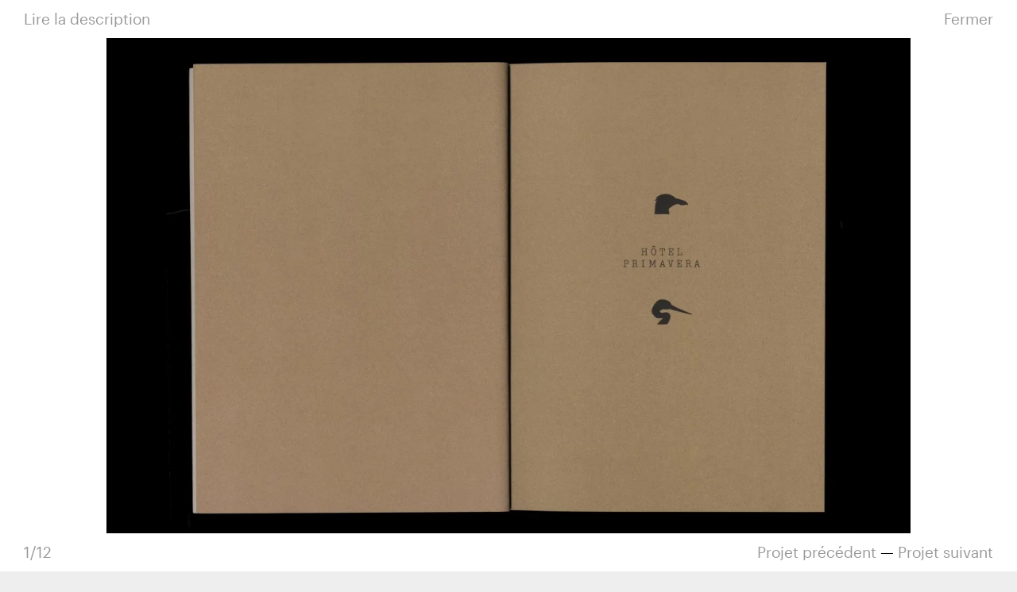

--- FILE ---
content_type: text/html; charset=UTF-8
request_url: https://www.clemencemichon.com/images/jochen-gerner
body_size: 2796
content:

<!doctype html>
<html lang="fr">
<head>

  <meta charset="utf-8">
  <meta name="viewport" content="width=device-width,initial-scale=1.0">
  <title>Cl&eacute;mence Michon | Jochen Gerner</title>
    <meta name="description" content="Site de Cl&eacute;mence Michon, graphiste.">
    <meta property="og:title" content="Jochen Gerner">
    <meta property="og:type" content="website">
    <meta property="og:site_name" content="Cl&eacute;mence Michon">
    <meta property="og:url" content="https://www.clemencemichon.com/images/jochen-gerner">
    <link rel="canonical" href="https://www.clemencemichon.com/images/jochen-gerner">
  <link href="https://www.clemencemichon.com/assets/css/index.css" rel="stylesheet">

</head>

<body class="jochen-gerner">
  <div class="page">


<div class="projet">
  <div class="projet-grid">
    <div class="top">
      <a href="#description">Lire la description</a>

      <a href="https://www.clemencemichon.com/images">Fermer</a>
    </div>
    <div class="slides">


      <div class="glide">
          <div class="glide__track" data-glide-el="track">
            <ul class="glide__slides">
                                          <li class="glide__slide"><img alt="Jochen Gerner" src="https://www.clemencemichon.com/media/pages/images/jochen-gerner/-82218378-1693319478/58-gerner-primavera-0-bd-960x960.jpg" srcset="https://res.cloudinary.com/deiutnjq4/image/fetch/f_auto,q_auto:best/https://www.clemencemichon.com/media/pages/images/jochen-gerner/-82218378-1693319478/58-gerner-primavera-0-bd-320x.jpg 320w, https://res.cloudinary.com/deiutnjq4/image/fetch/f_auto,q_auto:best/https://www.clemencemichon.com/media/pages/images/jochen-gerner/-82218378-1693319478/58-gerner-primavera-0-bd-460x.jpg 460w, https://res.cloudinary.com/deiutnjq4/image/fetch/f_auto,q_auto:best/https://www.clemencemichon.com/media/pages/images/jochen-gerner/-82218378-1693319478/58-gerner-primavera-0-bd-482x.jpg 482w, https://res.cloudinary.com/deiutnjq4/image/fetch/f_auto,q_auto:best/https://www.clemencemichon.com/media/pages/images/jochen-gerner/-82218378-1693319478/58-gerner-primavera-0-bd-600x.jpg 600w, https://res.cloudinary.com/deiutnjq4/image/fetch/f_auto,q_auto:best/https://www.clemencemichon.com/media/pages/images/jochen-gerner/-82218378-1693319478/58-gerner-primavera-0-bd-640x.jpg 640w, https://res.cloudinary.com/deiutnjq4/image/fetch/f_auto,q_auto:best/https://www.clemencemichon.com/media/pages/images/jochen-gerner/-82218378-1693319478/58-gerner-primavera-0-bd-720x.jpg 720w, https://res.cloudinary.com/deiutnjq4/image/fetch/f_auto,q_auto:best/https://www.clemencemichon.com/media/pages/images/jochen-gerner/-82218378-1693319478/58-gerner-primavera-0-bd-860x.jpg 860w, https://res.cloudinary.com/deiutnjq4/image/fetch/f_auto,q_auto:best/https://www.clemencemichon.com/media/pages/images/jochen-gerner/-82218378-1693319478/58-gerner-primavera-0-bd-960x.jpg 960w, https://res.cloudinary.com/deiutnjq4/image/fetch/f_auto,q_auto:best/https://www.clemencemichon.com/media/pages/images/jochen-gerner/-82218378-1693319478/58-gerner-primavera-0-bd-1024x.jpg 1024w, https://res.cloudinary.com/deiutnjq4/image/fetch/f_auto,q_auto:best/https://www.clemencemichon.com/media/pages/images/jochen-gerner/-82218378-1693319478/58-gerner-primavera-0-bd-1200x.jpg 1200w, https://res.cloudinary.com/deiutnjq4/image/fetch/f_auto,q_auto:best/https://www.clemencemichon.com/media/pages/images/jochen-gerner/-82218378-1693319478/58-gerner-primavera-0-bd-1280x.jpg 1280w, https://res.cloudinary.com/deiutnjq4/image/fetch/f_auto,q_auto:best/https://www.clemencemichon.com/media/pages/images/jochen-gerner/-82218378-1693319478/58-gerner-primavera-0-bd-1440x.jpg 1440w, https://res.cloudinary.com/deiutnjq4/image/fetch/f_auto,q_auto:best/https://www.clemencemichon.com/media/pages/images/jochen-gerner/-82218378-1693319478/58-gerner-primavera-0-bd-2880x.jpg 2880w"
                    sizes="(max-width: 1399px) 100vw, 
                    1440px" width="2800"></li>
                            <li class="glide__slide"><img alt="Jochen Gerner" src="https://www.clemencemichon.com/media/pages/images/jochen-gerner/-1660641076-1693319478/58-gerner-primavera-1-bd-960x960.jpg" srcset="https://res.cloudinary.com/deiutnjq4/image/fetch/f_auto,q_auto:best/https://www.clemencemichon.com/media/pages/images/jochen-gerner/-1660641076-1693319478/58-gerner-primavera-1-bd-320x.jpg 320w, https://res.cloudinary.com/deiutnjq4/image/fetch/f_auto,q_auto:best/https://www.clemencemichon.com/media/pages/images/jochen-gerner/-1660641076-1693319478/58-gerner-primavera-1-bd-460x.jpg 460w, https://res.cloudinary.com/deiutnjq4/image/fetch/f_auto,q_auto:best/https://www.clemencemichon.com/media/pages/images/jochen-gerner/-1660641076-1693319478/58-gerner-primavera-1-bd-482x.jpg 482w, https://res.cloudinary.com/deiutnjq4/image/fetch/f_auto,q_auto:best/https://www.clemencemichon.com/media/pages/images/jochen-gerner/-1660641076-1693319478/58-gerner-primavera-1-bd-600x.jpg 600w, https://res.cloudinary.com/deiutnjq4/image/fetch/f_auto,q_auto:best/https://www.clemencemichon.com/media/pages/images/jochen-gerner/-1660641076-1693319478/58-gerner-primavera-1-bd-640x.jpg 640w, https://res.cloudinary.com/deiutnjq4/image/fetch/f_auto,q_auto:best/https://www.clemencemichon.com/media/pages/images/jochen-gerner/-1660641076-1693319478/58-gerner-primavera-1-bd-720x.jpg 720w, https://res.cloudinary.com/deiutnjq4/image/fetch/f_auto,q_auto:best/https://www.clemencemichon.com/media/pages/images/jochen-gerner/-1660641076-1693319478/58-gerner-primavera-1-bd-860x.jpg 860w, https://res.cloudinary.com/deiutnjq4/image/fetch/f_auto,q_auto:best/https://www.clemencemichon.com/media/pages/images/jochen-gerner/-1660641076-1693319478/58-gerner-primavera-1-bd-960x.jpg 960w, https://res.cloudinary.com/deiutnjq4/image/fetch/f_auto,q_auto:best/https://www.clemencemichon.com/media/pages/images/jochen-gerner/-1660641076-1693319478/58-gerner-primavera-1-bd-1024x.jpg 1024w, https://res.cloudinary.com/deiutnjq4/image/fetch/f_auto,q_auto:best/https://www.clemencemichon.com/media/pages/images/jochen-gerner/-1660641076-1693319478/58-gerner-primavera-1-bd-1200x.jpg 1200w, https://res.cloudinary.com/deiutnjq4/image/fetch/f_auto,q_auto:best/https://www.clemencemichon.com/media/pages/images/jochen-gerner/-1660641076-1693319478/58-gerner-primavera-1-bd-1280x.jpg 1280w, https://res.cloudinary.com/deiutnjq4/image/fetch/f_auto,q_auto:best/https://www.clemencemichon.com/media/pages/images/jochen-gerner/-1660641076-1693319478/58-gerner-primavera-1-bd-1440x.jpg 1440w, https://res.cloudinary.com/deiutnjq4/image/fetch/f_auto,q_auto:best/https://www.clemencemichon.com/media/pages/images/jochen-gerner/-1660641076-1693319478/58-gerner-primavera-1-bd-2880x.jpg 2880w"
                    sizes="(max-width: 1399px) 100vw, 
                    1440px" width="2800"></li>
                            <li class="glide__slide"><img alt="Jochen Gerner" src="https://www.clemencemichon.com/media/pages/images/jochen-gerner/-1534485495-1693319478/58-gerner-primavera-2-bd-960x960.jpg" srcset="https://res.cloudinary.com/deiutnjq4/image/fetch/f_auto,q_auto:best/https://www.clemencemichon.com/media/pages/images/jochen-gerner/-1534485495-1693319478/58-gerner-primavera-2-bd-320x.jpg 320w, https://res.cloudinary.com/deiutnjq4/image/fetch/f_auto,q_auto:best/https://www.clemencemichon.com/media/pages/images/jochen-gerner/-1534485495-1693319478/58-gerner-primavera-2-bd-460x.jpg 460w, https://res.cloudinary.com/deiutnjq4/image/fetch/f_auto,q_auto:best/https://www.clemencemichon.com/media/pages/images/jochen-gerner/-1534485495-1693319478/58-gerner-primavera-2-bd-482x.jpg 482w, https://res.cloudinary.com/deiutnjq4/image/fetch/f_auto,q_auto:best/https://www.clemencemichon.com/media/pages/images/jochen-gerner/-1534485495-1693319478/58-gerner-primavera-2-bd-600x.jpg 600w, https://res.cloudinary.com/deiutnjq4/image/fetch/f_auto,q_auto:best/https://www.clemencemichon.com/media/pages/images/jochen-gerner/-1534485495-1693319478/58-gerner-primavera-2-bd-640x.jpg 640w, https://res.cloudinary.com/deiutnjq4/image/fetch/f_auto,q_auto:best/https://www.clemencemichon.com/media/pages/images/jochen-gerner/-1534485495-1693319478/58-gerner-primavera-2-bd-720x.jpg 720w, https://res.cloudinary.com/deiutnjq4/image/fetch/f_auto,q_auto:best/https://www.clemencemichon.com/media/pages/images/jochen-gerner/-1534485495-1693319478/58-gerner-primavera-2-bd-860x.jpg 860w, https://res.cloudinary.com/deiutnjq4/image/fetch/f_auto,q_auto:best/https://www.clemencemichon.com/media/pages/images/jochen-gerner/-1534485495-1693319478/58-gerner-primavera-2-bd-960x.jpg 960w, https://res.cloudinary.com/deiutnjq4/image/fetch/f_auto,q_auto:best/https://www.clemencemichon.com/media/pages/images/jochen-gerner/-1534485495-1693319478/58-gerner-primavera-2-bd-1024x.jpg 1024w, https://res.cloudinary.com/deiutnjq4/image/fetch/f_auto,q_auto:best/https://www.clemencemichon.com/media/pages/images/jochen-gerner/-1534485495-1693319478/58-gerner-primavera-2-bd-1200x.jpg 1200w, https://res.cloudinary.com/deiutnjq4/image/fetch/f_auto,q_auto:best/https://www.clemencemichon.com/media/pages/images/jochen-gerner/-1534485495-1693319478/58-gerner-primavera-2-bd-1280x.jpg 1280w, https://res.cloudinary.com/deiutnjq4/image/fetch/f_auto,q_auto:best/https://www.clemencemichon.com/media/pages/images/jochen-gerner/-1534485495-1693319478/58-gerner-primavera-2-bd-1440x.jpg 1440w, https://res.cloudinary.com/deiutnjq4/image/fetch/f_auto,q_auto:best/https://www.clemencemichon.com/media/pages/images/jochen-gerner/-1534485495-1693319478/58-gerner-primavera-2-bd-2880x.jpg 2880w"
                    sizes="(max-width: 1399px) 100vw, 
                    1440px" width="2800"></li>
                            <li class="glide__slide"><img alt="Jochen Gerner" src="https://www.clemencemichon.com/media/pages/images/jochen-gerner/1972794773-1693319478/58-gerner-primavera-3-bd-960x960.jpg" srcset="https://res.cloudinary.com/deiutnjq4/image/fetch/f_auto,q_auto:best/https://www.clemencemichon.com/media/pages/images/jochen-gerner/1972794773-1693319478/58-gerner-primavera-3-bd-320x.jpg 320w, https://res.cloudinary.com/deiutnjq4/image/fetch/f_auto,q_auto:best/https://www.clemencemichon.com/media/pages/images/jochen-gerner/1972794773-1693319478/58-gerner-primavera-3-bd-460x.jpg 460w, https://res.cloudinary.com/deiutnjq4/image/fetch/f_auto,q_auto:best/https://www.clemencemichon.com/media/pages/images/jochen-gerner/1972794773-1693319478/58-gerner-primavera-3-bd-482x.jpg 482w, https://res.cloudinary.com/deiutnjq4/image/fetch/f_auto,q_auto:best/https://www.clemencemichon.com/media/pages/images/jochen-gerner/1972794773-1693319478/58-gerner-primavera-3-bd-600x.jpg 600w, https://res.cloudinary.com/deiutnjq4/image/fetch/f_auto,q_auto:best/https://www.clemencemichon.com/media/pages/images/jochen-gerner/1972794773-1693319478/58-gerner-primavera-3-bd-640x.jpg 640w, https://res.cloudinary.com/deiutnjq4/image/fetch/f_auto,q_auto:best/https://www.clemencemichon.com/media/pages/images/jochen-gerner/1972794773-1693319478/58-gerner-primavera-3-bd-720x.jpg 720w, https://res.cloudinary.com/deiutnjq4/image/fetch/f_auto,q_auto:best/https://www.clemencemichon.com/media/pages/images/jochen-gerner/1972794773-1693319478/58-gerner-primavera-3-bd-860x.jpg 860w, https://res.cloudinary.com/deiutnjq4/image/fetch/f_auto,q_auto:best/https://www.clemencemichon.com/media/pages/images/jochen-gerner/1972794773-1693319478/58-gerner-primavera-3-bd-960x.jpg 960w, https://res.cloudinary.com/deiutnjq4/image/fetch/f_auto,q_auto:best/https://www.clemencemichon.com/media/pages/images/jochen-gerner/1972794773-1693319478/58-gerner-primavera-3-bd-1024x.jpg 1024w, https://res.cloudinary.com/deiutnjq4/image/fetch/f_auto,q_auto:best/https://www.clemencemichon.com/media/pages/images/jochen-gerner/1972794773-1693319478/58-gerner-primavera-3-bd-1200x.jpg 1200w, https://res.cloudinary.com/deiutnjq4/image/fetch/f_auto,q_auto:best/https://www.clemencemichon.com/media/pages/images/jochen-gerner/1972794773-1693319478/58-gerner-primavera-3-bd-1280x.jpg 1280w, https://res.cloudinary.com/deiutnjq4/image/fetch/f_auto,q_auto:best/https://www.clemencemichon.com/media/pages/images/jochen-gerner/1972794773-1693319478/58-gerner-primavera-3-bd-1440x.jpg 1440w, https://res.cloudinary.com/deiutnjq4/image/fetch/f_auto,q_auto:best/https://www.clemencemichon.com/media/pages/images/jochen-gerner/1972794773-1693319478/58-gerner-primavera-3-bd-2880x.jpg 2880w"
                    sizes="(max-width: 1399px) 100vw, 
                    1440px" width="2800"></li>
                            <li class="glide__slide"><img alt="Jochen Gerner" src="https://www.clemencemichon.com/media/pages/images/jochen-gerner/2136177804-1693319478/58-gerner-primavera-4-bd-960x960.jpg" srcset="https://res.cloudinary.com/deiutnjq4/image/fetch/f_auto,q_auto:best/https://www.clemencemichon.com/media/pages/images/jochen-gerner/2136177804-1693319478/58-gerner-primavera-4-bd-320x.jpg 320w, https://res.cloudinary.com/deiutnjq4/image/fetch/f_auto,q_auto:best/https://www.clemencemichon.com/media/pages/images/jochen-gerner/2136177804-1693319478/58-gerner-primavera-4-bd-460x.jpg 460w, https://res.cloudinary.com/deiutnjq4/image/fetch/f_auto,q_auto:best/https://www.clemencemichon.com/media/pages/images/jochen-gerner/2136177804-1693319478/58-gerner-primavera-4-bd-482x.jpg 482w, https://res.cloudinary.com/deiutnjq4/image/fetch/f_auto,q_auto:best/https://www.clemencemichon.com/media/pages/images/jochen-gerner/2136177804-1693319478/58-gerner-primavera-4-bd-600x.jpg 600w, https://res.cloudinary.com/deiutnjq4/image/fetch/f_auto,q_auto:best/https://www.clemencemichon.com/media/pages/images/jochen-gerner/2136177804-1693319478/58-gerner-primavera-4-bd-640x.jpg 640w, https://res.cloudinary.com/deiutnjq4/image/fetch/f_auto,q_auto:best/https://www.clemencemichon.com/media/pages/images/jochen-gerner/2136177804-1693319478/58-gerner-primavera-4-bd-720x.jpg 720w, https://res.cloudinary.com/deiutnjq4/image/fetch/f_auto,q_auto:best/https://www.clemencemichon.com/media/pages/images/jochen-gerner/2136177804-1693319478/58-gerner-primavera-4-bd-860x.jpg 860w, https://res.cloudinary.com/deiutnjq4/image/fetch/f_auto,q_auto:best/https://www.clemencemichon.com/media/pages/images/jochen-gerner/2136177804-1693319478/58-gerner-primavera-4-bd-960x.jpg 960w, https://res.cloudinary.com/deiutnjq4/image/fetch/f_auto,q_auto:best/https://www.clemencemichon.com/media/pages/images/jochen-gerner/2136177804-1693319478/58-gerner-primavera-4-bd-1024x.jpg 1024w, https://res.cloudinary.com/deiutnjq4/image/fetch/f_auto,q_auto:best/https://www.clemencemichon.com/media/pages/images/jochen-gerner/2136177804-1693319478/58-gerner-primavera-4-bd-1200x.jpg 1200w, https://res.cloudinary.com/deiutnjq4/image/fetch/f_auto,q_auto:best/https://www.clemencemichon.com/media/pages/images/jochen-gerner/2136177804-1693319478/58-gerner-primavera-4-bd-1280x.jpg 1280w, https://res.cloudinary.com/deiutnjq4/image/fetch/f_auto,q_auto:best/https://www.clemencemichon.com/media/pages/images/jochen-gerner/2136177804-1693319478/58-gerner-primavera-4-bd-1440x.jpg 1440w, https://res.cloudinary.com/deiutnjq4/image/fetch/f_auto,q_auto:best/https://www.clemencemichon.com/media/pages/images/jochen-gerner/2136177804-1693319478/58-gerner-primavera-4-bd-2880x.jpg 2880w"
                    sizes="(max-width: 1399px) 100vw, 
                    1440px" width="2800"></li>
                            <li class="glide__slide"><img alt="Jochen Gerner" src="https://www.clemencemichon.com/media/pages/images/jochen-gerner/-1275495406-1693319478/58-gerner-primavera-5-bd-960x960.jpg" srcset="https://res.cloudinary.com/deiutnjq4/image/fetch/f_auto,q_auto:best/https://www.clemencemichon.com/media/pages/images/jochen-gerner/-1275495406-1693319478/58-gerner-primavera-5-bd-320x.jpg 320w, https://res.cloudinary.com/deiutnjq4/image/fetch/f_auto,q_auto:best/https://www.clemencemichon.com/media/pages/images/jochen-gerner/-1275495406-1693319478/58-gerner-primavera-5-bd-460x.jpg 460w, https://res.cloudinary.com/deiutnjq4/image/fetch/f_auto,q_auto:best/https://www.clemencemichon.com/media/pages/images/jochen-gerner/-1275495406-1693319478/58-gerner-primavera-5-bd-482x.jpg 482w, https://res.cloudinary.com/deiutnjq4/image/fetch/f_auto,q_auto:best/https://www.clemencemichon.com/media/pages/images/jochen-gerner/-1275495406-1693319478/58-gerner-primavera-5-bd-600x.jpg 600w, https://res.cloudinary.com/deiutnjq4/image/fetch/f_auto,q_auto:best/https://www.clemencemichon.com/media/pages/images/jochen-gerner/-1275495406-1693319478/58-gerner-primavera-5-bd-640x.jpg 640w, https://res.cloudinary.com/deiutnjq4/image/fetch/f_auto,q_auto:best/https://www.clemencemichon.com/media/pages/images/jochen-gerner/-1275495406-1693319478/58-gerner-primavera-5-bd-720x.jpg 720w, https://res.cloudinary.com/deiutnjq4/image/fetch/f_auto,q_auto:best/https://www.clemencemichon.com/media/pages/images/jochen-gerner/-1275495406-1693319478/58-gerner-primavera-5-bd-860x.jpg 860w, https://res.cloudinary.com/deiutnjq4/image/fetch/f_auto,q_auto:best/https://www.clemencemichon.com/media/pages/images/jochen-gerner/-1275495406-1693319478/58-gerner-primavera-5-bd-960x.jpg 960w, https://res.cloudinary.com/deiutnjq4/image/fetch/f_auto,q_auto:best/https://www.clemencemichon.com/media/pages/images/jochen-gerner/-1275495406-1693319478/58-gerner-primavera-5-bd-1024x.jpg 1024w, https://res.cloudinary.com/deiutnjq4/image/fetch/f_auto,q_auto:best/https://www.clemencemichon.com/media/pages/images/jochen-gerner/-1275495406-1693319478/58-gerner-primavera-5-bd-1200x.jpg 1200w, https://res.cloudinary.com/deiutnjq4/image/fetch/f_auto,q_auto:best/https://www.clemencemichon.com/media/pages/images/jochen-gerner/-1275495406-1693319478/58-gerner-primavera-5-bd-1280x.jpg 1280w, https://res.cloudinary.com/deiutnjq4/image/fetch/f_auto,q_auto:best/https://www.clemencemichon.com/media/pages/images/jochen-gerner/-1275495406-1693319478/58-gerner-primavera-5-bd-1440x.jpg 1440w, https://res.cloudinary.com/deiutnjq4/image/fetch/f_auto,q_auto:best/https://www.clemencemichon.com/media/pages/images/jochen-gerner/-1275495406-1693319478/58-gerner-primavera-5-bd-2880x.jpg 2880w"
                    sizes="(max-width: 1399px) 100vw, 
                    1440px" width="2800"></li>
                            <li class="glide__slide"><img alt="Jochen Gerner" src="https://www.clemencemichon.com/media/pages/images/jochen-gerner/1031175153-1693319478/58-gerner-primavera-6-bd-960x960.jpg" srcset="https://res.cloudinary.com/deiutnjq4/image/fetch/f_auto,q_auto:best/https://www.clemencemichon.com/media/pages/images/jochen-gerner/1031175153-1693319478/58-gerner-primavera-6-bd-320x.jpg 320w, https://res.cloudinary.com/deiutnjq4/image/fetch/f_auto,q_auto:best/https://www.clemencemichon.com/media/pages/images/jochen-gerner/1031175153-1693319478/58-gerner-primavera-6-bd-460x.jpg 460w, https://res.cloudinary.com/deiutnjq4/image/fetch/f_auto,q_auto:best/https://www.clemencemichon.com/media/pages/images/jochen-gerner/1031175153-1693319478/58-gerner-primavera-6-bd-482x.jpg 482w, https://res.cloudinary.com/deiutnjq4/image/fetch/f_auto,q_auto:best/https://www.clemencemichon.com/media/pages/images/jochen-gerner/1031175153-1693319478/58-gerner-primavera-6-bd-600x.jpg 600w, https://res.cloudinary.com/deiutnjq4/image/fetch/f_auto,q_auto:best/https://www.clemencemichon.com/media/pages/images/jochen-gerner/1031175153-1693319478/58-gerner-primavera-6-bd-640x.jpg 640w, https://res.cloudinary.com/deiutnjq4/image/fetch/f_auto,q_auto:best/https://www.clemencemichon.com/media/pages/images/jochen-gerner/1031175153-1693319478/58-gerner-primavera-6-bd-720x.jpg 720w, https://res.cloudinary.com/deiutnjq4/image/fetch/f_auto,q_auto:best/https://www.clemencemichon.com/media/pages/images/jochen-gerner/1031175153-1693319478/58-gerner-primavera-6-bd-860x.jpg 860w, https://res.cloudinary.com/deiutnjq4/image/fetch/f_auto,q_auto:best/https://www.clemencemichon.com/media/pages/images/jochen-gerner/1031175153-1693319478/58-gerner-primavera-6-bd-960x.jpg 960w, https://res.cloudinary.com/deiutnjq4/image/fetch/f_auto,q_auto:best/https://www.clemencemichon.com/media/pages/images/jochen-gerner/1031175153-1693319478/58-gerner-primavera-6-bd-1024x.jpg 1024w, https://res.cloudinary.com/deiutnjq4/image/fetch/f_auto,q_auto:best/https://www.clemencemichon.com/media/pages/images/jochen-gerner/1031175153-1693319478/58-gerner-primavera-6-bd-1200x.jpg 1200w, https://res.cloudinary.com/deiutnjq4/image/fetch/f_auto,q_auto:best/https://www.clemencemichon.com/media/pages/images/jochen-gerner/1031175153-1693319478/58-gerner-primavera-6-bd-1280x.jpg 1280w, https://res.cloudinary.com/deiutnjq4/image/fetch/f_auto,q_auto:best/https://www.clemencemichon.com/media/pages/images/jochen-gerner/1031175153-1693319478/58-gerner-primavera-6-bd-1440x.jpg 1440w, https://res.cloudinary.com/deiutnjq4/image/fetch/f_auto,q_auto:best/https://www.clemencemichon.com/media/pages/images/jochen-gerner/1031175153-1693319478/58-gerner-primavera-6-bd-2880x.jpg 2880w"
                    sizes="(max-width: 1399px) 100vw, 
                    1440px" width="2800"></li>
                            <li class="glide__slide"><img alt="Jochen Gerner" src="https://www.clemencemichon.com/media/pages/images/jochen-gerner/-237208721-1693319479/58-gerner-primavera-7-bd-960x960.jpg" srcset="https://res.cloudinary.com/deiutnjq4/image/fetch/f_auto,q_auto:best/https://www.clemencemichon.com/media/pages/images/jochen-gerner/-237208721-1693319479/58-gerner-primavera-7-bd-320x.jpg 320w, https://res.cloudinary.com/deiutnjq4/image/fetch/f_auto,q_auto:best/https://www.clemencemichon.com/media/pages/images/jochen-gerner/-237208721-1693319479/58-gerner-primavera-7-bd-460x.jpg 460w, https://res.cloudinary.com/deiutnjq4/image/fetch/f_auto,q_auto:best/https://www.clemencemichon.com/media/pages/images/jochen-gerner/-237208721-1693319479/58-gerner-primavera-7-bd-482x.jpg 482w, https://res.cloudinary.com/deiutnjq4/image/fetch/f_auto,q_auto:best/https://www.clemencemichon.com/media/pages/images/jochen-gerner/-237208721-1693319479/58-gerner-primavera-7-bd-600x.jpg 600w, https://res.cloudinary.com/deiutnjq4/image/fetch/f_auto,q_auto:best/https://www.clemencemichon.com/media/pages/images/jochen-gerner/-237208721-1693319479/58-gerner-primavera-7-bd-640x.jpg 640w, https://res.cloudinary.com/deiutnjq4/image/fetch/f_auto,q_auto:best/https://www.clemencemichon.com/media/pages/images/jochen-gerner/-237208721-1693319479/58-gerner-primavera-7-bd-720x.jpg 720w, https://res.cloudinary.com/deiutnjq4/image/fetch/f_auto,q_auto:best/https://www.clemencemichon.com/media/pages/images/jochen-gerner/-237208721-1693319479/58-gerner-primavera-7-bd-860x.jpg 860w, https://res.cloudinary.com/deiutnjq4/image/fetch/f_auto,q_auto:best/https://www.clemencemichon.com/media/pages/images/jochen-gerner/-237208721-1693319479/58-gerner-primavera-7-bd-960x.jpg 960w, https://res.cloudinary.com/deiutnjq4/image/fetch/f_auto,q_auto:best/https://www.clemencemichon.com/media/pages/images/jochen-gerner/-237208721-1693319479/58-gerner-primavera-7-bd-1024x.jpg 1024w, https://res.cloudinary.com/deiutnjq4/image/fetch/f_auto,q_auto:best/https://www.clemencemichon.com/media/pages/images/jochen-gerner/-237208721-1693319479/58-gerner-primavera-7-bd-1200x.jpg 1200w, https://res.cloudinary.com/deiutnjq4/image/fetch/f_auto,q_auto:best/https://www.clemencemichon.com/media/pages/images/jochen-gerner/-237208721-1693319479/58-gerner-primavera-7-bd-1280x.jpg 1280w, https://res.cloudinary.com/deiutnjq4/image/fetch/f_auto,q_auto:best/https://www.clemencemichon.com/media/pages/images/jochen-gerner/-237208721-1693319479/58-gerner-primavera-7-bd-1440x.jpg 1440w, https://res.cloudinary.com/deiutnjq4/image/fetch/f_auto,q_auto:best/https://www.clemencemichon.com/media/pages/images/jochen-gerner/-237208721-1693319479/58-gerner-primavera-7-bd-2880x.jpg 2880w"
                    sizes="(max-width: 1399px) 100vw, 
                    1440px" width="2800"></li>
                            <li class="glide__slide"><img alt="Jochen Gerner" src="https://www.clemencemichon.com/media/pages/images/jochen-gerner/687630787-1693319478/58-gerner-primavera-8-bd-960x960.jpg" srcset="https://res.cloudinary.com/deiutnjq4/image/fetch/f_auto,q_auto:best/https://www.clemencemichon.com/media/pages/images/jochen-gerner/687630787-1693319478/58-gerner-primavera-8-bd-320x.jpg 320w, https://res.cloudinary.com/deiutnjq4/image/fetch/f_auto,q_auto:best/https://www.clemencemichon.com/media/pages/images/jochen-gerner/687630787-1693319478/58-gerner-primavera-8-bd-460x.jpg 460w, https://res.cloudinary.com/deiutnjq4/image/fetch/f_auto,q_auto:best/https://www.clemencemichon.com/media/pages/images/jochen-gerner/687630787-1693319478/58-gerner-primavera-8-bd-482x.jpg 482w, https://res.cloudinary.com/deiutnjq4/image/fetch/f_auto,q_auto:best/https://www.clemencemichon.com/media/pages/images/jochen-gerner/687630787-1693319478/58-gerner-primavera-8-bd-600x.jpg 600w, https://res.cloudinary.com/deiutnjq4/image/fetch/f_auto,q_auto:best/https://www.clemencemichon.com/media/pages/images/jochen-gerner/687630787-1693319478/58-gerner-primavera-8-bd-640x.jpg 640w, https://res.cloudinary.com/deiutnjq4/image/fetch/f_auto,q_auto:best/https://www.clemencemichon.com/media/pages/images/jochen-gerner/687630787-1693319478/58-gerner-primavera-8-bd-720x.jpg 720w, https://res.cloudinary.com/deiutnjq4/image/fetch/f_auto,q_auto:best/https://www.clemencemichon.com/media/pages/images/jochen-gerner/687630787-1693319478/58-gerner-primavera-8-bd-860x.jpg 860w, https://res.cloudinary.com/deiutnjq4/image/fetch/f_auto,q_auto:best/https://www.clemencemichon.com/media/pages/images/jochen-gerner/687630787-1693319478/58-gerner-primavera-8-bd-960x.jpg 960w, https://res.cloudinary.com/deiutnjq4/image/fetch/f_auto,q_auto:best/https://www.clemencemichon.com/media/pages/images/jochen-gerner/687630787-1693319478/58-gerner-primavera-8-bd-1024x.jpg 1024w, https://res.cloudinary.com/deiutnjq4/image/fetch/f_auto,q_auto:best/https://www.clemencemichon.com/media/pages/images/jochen-gerner/687630787-1693319478/58-gerner-primavera-8-bd-1200x.jpg 1200w, https://res.cloudinary.com/deiutnjq4/image/fetch/f_auto,q_auto:best/https://www.clemencemichon.com/media/pages/images/jochen-gerner/687630787-1693319478/58-gerner-primavera-8-bd-1280x.jpg 1280w, https://res.cloudinary.com/deiutnjq4/image/fetch/f_auto,q_auto:best/https://www.clemencemichon.com/media/pages/images/jochen-gerner/687630787-1693319478/58-gerner-primavera-8-bd-1440x.jpg 1440w, https://res.cloudinary.com/deiutnjq4/image/fetch/f_auto,q_auto:best/https://www.clemencemichon.com/media/pages/images/jochen-gerner/687630787-1693319478/58-gerner-primavera-8-bd-2880x.jpg 2880w"
                    sizes="(max-width: 1399px) 100vw, 
                    1440px" width="2800"></li>
                            <li class="glide__slide"><img alt="Jochen Gerner" src="https://www.clemencemichon.com/media/pages/images/jochen-gerner/-464098979-1693319478/58-gerner-primavera-9-bd-960x960.jpg" srcset="https://res.cloudinary.com/deiutnjq4/image/fetch/f_auto,q_auto:best/https://www.clemencemichon.com/media/pages/images/jochen-gerner/-464098979-1693319478/58-gerner-primavera-9-bd-320x.jpg 320w, https://res.cloudinary.com/deiutnjq4/image/fetch/f_auto,q_auto:best/https://www.clemencemichon.com/media/pages/images/jochen-gerner/-464098979-1693319478/58-gerner-primavera-9-bd-460x.jpg 460w, https://res.cloudinary.com/deiutnjq4/image/fetch/f_auto,q_auto:best/https://www.clemencemichon.com/media/pages/images/jochen-gerner/-464098979-1693319478/58-gerner-primavera-9-bd-482x.jpg 482w, https://res.cloudinary.com/deiutnjq4/image/fetch/f_auto,q_auto:best/https://www.clemencemichon.com/media/pages/images/jochen-gerner/-464098979-1693319478/58-gerner-primavera-9-bd-600x.jpg 600w, https://res.cloudinary.com/deiutnjq4/image/fetch/f_auto,q_auto:best/https://www.clemencemichon.com/media/pages/images/jochen-gerner/-464098979-1693319478/58-gerner-primavera-9-bd-640x.jpg 640w, https://res.cloudinary.com/deiutnjq4/image/fetch/f_auto,q_auto:best/https://www.clemencemichon.com/media/pages/images/jochen-gerner/-464098979-1693319478/58-gerner-primavera-9-bd-720x.jpg 720w, https://res.cloudinary.com/deiutnjq4/image/fetch/f_auto,q_auto:best/https://www.clemencemichon.com/media/pages/images/jochen-gerner/-464098979-1693319478/58-gerner-primavera-9-bd-860x.jpg 860w, https://res.cloudinary.com/deiutnjq4/image/fetch/f_auto,q_auto:best/https://www.clemencemichon.com/media/pages/images/jochen-gerner/-464098979-1693319478/58-gerner-primavera-9-bd-960x.jpg 960w, https://res.cloudinary.com/deiutnjq4/image/fetch/f_auto,q_auto:best/https://www.clemencemichon.com/media/pages/images/jochen-gerner/-464098979-1693319478/58-gerner-primavera-9-bd-1024x.jpg 1024w, https://res.cloudinary.com/deiutnjq4/image/fetch/f_auto,q_auto:best/https://www.clemencemichon.com/media/pages/images/jochen-gerner/-464098979-1693319478/58-gerner-primavera-9-bd-1200x.jpg 1200w, https://res.cloudinary.com/deiutnjq4/image/fetch/f_auto,q_auto:best/https://www.clemencemichon.com/media/pages/images/jochen-gerner/-464098979-1693319478/58-gerner-primavera-9-bd-1280x.jpg 1280w, https://res.cloudinary.com/deiutnjq4/image/fetch/f_auto,q_auto:best/https://www.clemencemichon.com/media/pages/images/jochen-gerner/-464098979-1693319478/58-gerner-primavera-9-bd-1440x.jpg 1440w, https://res.cloudinary.com/deiutnjq4/image/fetch/f_auto,q_auto:best/https://www.clemencemichon.com/media/pages/images/jochen-gerner/-464098979-1693319478/58-gerner-primavera-9-bd-2880x.jpg 2880w"
                    sizes="(max-width: 1399px) 100vw, 
                    1440px" width="2800"></li>
                            <li class="glide__slide"><img alt="Jochen Gerner" src="https://www.clemencemichon.com/media/pages/images/jochen-gerner/-1424786844-1693319478/58-gerner-primavera-10-bd-960x960.jpg" srcset="https://res.cloudinary.com/deiutnjq4/image/fetch/f_auto,q_auto:best/https://www.clemencemichon.com/media/pages/images/jochen-gerner/-1424786844-1693319478/58-gerner-primavera-10-bd-320x.jpg 320w, https://res.cloudinary.com/deiutnjq4/image/fetch/f_auto,q_auto:best/https://www.clemencemichon.com/media/pages/images/jochen-gerner/-1424786844-1693319478/58-gerner-primavera-10-bd-460x.jpg 460w, https://res.cloudinary.com/deiutnjq4/image/fetch/f_auto,q_auto:best/https://www.clemencemichon.com/media/pages/images/jochen-gerner/-1424786844-1693319478/58-gerner-primavera-10-bd-482x.jpg 482w, https://res.cloudinary.com/deiutnjq4/image/fetch/f_auto,q_auto:best/https://www.clemencemichon.com/media/pages/images/jochen-gerner/-1424786844-1693319478/58-gerner-primavera-10-bd-600x.jpg 600w, https://res.cloudinary.com/deiutnjq4/image/fetch/f_auto,q_auto:best/https://www.clemencemichon.com/media/pages/images/jochen-gerner/-1424786844-1693319478/58-gerner-primavera-10-bd-640x.jpg 640w, https://res.cloudinary.com/deiutnjq4/image/fetch/f_auto,q_auto:best/https://www.clemencemichon.com/media/pages/images/jochen-gerner/-1424786844-1693319478/58-gerner-primavera-10-bd-720x.jpg 720w, https://res.cloudinary.com/deiutnjq4/image/fetch/f_auto,q_auto:best/https://www.clemencemichon.com/media/pages/images/jochen-gerner/-1424786844-1693319478/58-gerner-primavera-10-bd-860x.jpg 860w, https://res.cloudinary.com/deiutnjq4/image/fetch/f_auto,q_auto:best/https://www.clemencemichon.com/media/pages/images/jochen-gerner/-1424786844-1693319478/58-gerner-primavera-10-bd-960x.jpg 960w, https://res.cloudinary.com/deiutnjq4/image/fetch/f_auto,q_auto:best/https://www.clemencemichon.com/media/pages/images/jochen-gerner/-1424786844-1693319478/58-gerner-primavera-10-bd-1024x.jpg 1024w, https://res.cloudinary.com/deiutnjq4/image/fetch/f_auto,q_auto:best/https://www.clemencemichon.com/media/pages/images/jochen-gerner/-1424786844-1693319478/58-gerner-primavera-10-bd-1200x.jpg 1200w, https://res.cloudinary.com/deiutnjq4/image/fetch/f_auto,q_auto:best/https://www.clemencemichon.com/media/pages/images/jochen-gerner/-1424786844-1693319478/58-gerner-primavera-10-bd-1280x.jpg 1280w, https://res.cloudinary.com/deiutnjq4/image/fetch/f_auto,q_auto:best/https://www.clemencemichon.com/media/pages/images/jochen-gerner/-1424786844-1693319478/58-gerner-primavera-10-bd-1440x.jpg 1440w, https://res.cloudinary.com/deiutnjq4/image/fetch/f_auto,q_auto:best/https://www.clemencemichon.com/media/pages/images/jochen-gerner/-1424786844-1693319478/58-gerner-primavera-10-bd-2880x.jpg 2880w"
                    sizes="(max-width: 1399px) 100vw, 
                    1440px" width="2800"></li>
                            <li class="glide__slide"><img alt="Jochen Gerner" src="https://www.clemencemichon.com/media/pages/images/jochen-gerner/1740208890-1693319478/58-gerner-primavera-11-bd-960x960.jpg" srcset="https://res.cloudinary.com/deiutnjq4/image/fetch/f_auto,q_auto:best/https://www.clemencemichon.com/media/pages/images/jochen-gerner/1740208890-1693319478/58-gerner-primavera-11-bd-320x.jpg 320w, https://res.cloudinary.com/deiutnjq4/image/fetch/f_auto,q_auto:best/https://www.clemencemichon.com/media/pages/images/jochen-gerner/1740208890-1693319478/58-gerner-primavera-11-bd-460x.jpg 460w, https://res.cloudinary.com/deiutnjq4/image/fetch/f_auto,q_auto:best/https://www.clemencemichon.com/media/pages/images/jochen-gerner/1740208890-1693319478/58-gerner-primavera-11-bd-482x.jpg 482w, https://res.cloudinary.com/deiutnjq4/image/fetch/f_auto,q_auto:best/https://www.clemencemichon.com/media/pages/images/jochen-gerner/1740208890-1693319478/58-gerner-primavera-11-bd-600x.jpg 600w, https://res.cloudinary.com/deiutnjq4/image/fetch/f_auto,q_auto:best/https://www.clemencemichon.com/media/pages/images/jochen-gerner/1740208890-1693319478/58-gerner-primavera-11-bd-640x.jpg 640w, https://res.cloudinary.com/deiutnjq4/image/fetch/f_auto,q_auto:best/https://www.clemencemichon.com/media/pages/images/jochen-gerner/1740208890-1693319478/58-gerner-primavera-11-bd-720x.jpg 720w, https://res.cloudinary.com/deiutnjq4/image/fetch/f_auto,q_auto:best/https://www.clemencemichon.com/media/pages/images/jochen-gerner/1740208890-1693319478/58-gerner-primavera-11-bd-860x.jpg 860w, https://res.cloudinary.com/deiutnjq4/image/fetch/f_auto,q_auto:best/https://www.clemencemichon.com/media/pages/images/jochen-gerner/1740208890-1693319478/58-gerner-primavera-11-bd-960x.jpg 960w, https://res.cloudinary.com/deiutnjq4/image/fetch/f_auto,q_auto:best/https://www.clemencemichon.com/media/pages/images/jochen-gerner/1740208890-1693319478/58-gerner-primavera-11-bd-1024x.jpg 1024w, https://res.cloudinary.com/deiutnjq4/image/fetch/f_auto,q_auto:best/https://www.clemencemichon.com/media/pages/images/jochen-gerner/1740208890-1693319478/58-gerner-primavera-11-bd-1200x.jpg 1200w, https://res.cloudinary.com/deiutnjq4/image/fetch/f_auto,q_auto:best/https://www.clemencemichon.com/media/pages/images/jochen-gerner/1740208890-1693319478/58-gerner-primavera-11-bd-1280x.jpg 1280w, https://res.cloudinary.com/deiutnjq4/image/fetch/f_auto,q_auto:best/https://www.clemencemichon.com/media/pages/images/jochen-gerner/1740208890-1693319478/58-gerner-primavera-11-bd-1440x.jpg 1440w, https://res.cloudinary.com/deiutnjq4/image/fetch/f_auto,q_auto:best/https://www.clemencemichon.com/media/pages/images/jochen-gerner/1740208890-1693319478/58-gerner-primavera-11-bd-2880x.jpg 2880w"
                    sizes="(max-width: 1399px) 100vw, 
                    1440px" width="2800"></li>
                            

            </ul>
          </div>
          <div data-glide-el="controls" class="slide-nav">
              <button data-glide-dir="<">Précédente</button>
              <button data-glide-dir=">">Suivante</button>
          </div>
        </div>
        


      </div>
    <div class="bottom">
        <a href=""><span id="count">1/3</span></a>
        <div class="projet-nav">
                    <a href="https://www.clemencemichon.com/images/prodiges"><span class="no-mob">Projet</span> précédent</a>
                              —
                              <a href="https://www.clemencemichon.com/images/azimut"><span class="no-mob">Projet</span> suivant</a>
                  </div>
    </div>
  </div>
  <div class="projet-description" id="description">
    <div class="description-meta-txt">
      <ul class="meta">
                                     <li><span class="property">Projet</span> <span class="value"><p>Jochen Gerner</p></span></li>
                                       <li><span class="property">Client</span> <span class="value"><p>Maison des arts de Bages / Bernard Chaveau Éditions</p></span></li>
                                       <li><span class="property">Catégories</span> <span class="value"><p>Édition / Art</p></span></li>
                                       <li><span class="property">Année</span> <span class="value"><p>2023</p></span></li>
                                       <li><span class="property">Support</span> <span class="value"><p>Catalogue d’exposition</p></span></li>
                                       <li><span class="property">Dimensions</span> <span class="value"><p>23 × 17 cm</p></span></li>
                                       <li><span class="property">Nombre de pages</span> <span class="value"><p>96 pages</p></span></li>
                                       <li><span class="property">Façonnage</span> <span class="value"><p>Dos carré collé / Couverture : noir seul sur popset gris / Intérieur : quadri</p></span></li>
                                       <li><span class="property">Conception graphique</span> <span class="value"><p>Clémence Michon</p></span></li>
                                       <li><span class="property">Remarques</span> <span class="value"><p>Je connais et admire l’œuvre de Jochen Gerner depuis de nombreuses années, c’était donc un honneur de penser et de composer ce livre. L’exposition à la maison des Arts de Bages, présentait une sélection exigeante et variée d’une partie du travail de ce créateur. L’idée était de trouver comment les réunir et les organiser pour renforcer l’unité de chacune des séries. C’est par la couleur et le séquençage en cahiers que la plus grande partie du travail s’est fait, ce dernier permettant également de donner une belle place aux textes. Malgré un budget de fabrication modeste, l’objet est cohérent et accessible pour tous les curieux désireux de découvrir ou se replonger dans les images de Jochen Gerner. Les échanges et la collaboration entre les différents acteurs du projet a été particulièrement agréable.</p></span></li>
                        </ul>
          </div><!-- 83 -->
</div>









</div>
</div><!-- page -->






<script src="https://www.clemencemichon.com/assets/js/glide.min.js"></script><script src="https://www.clemencemichon.com/assets/js/smoothscroll.min.js"></script><script>
 const links = document.querySelectorAll('a[href^="#"]')
  links.forEach(link => {
    const id = link.attributes['href'].value.slice(1)
    const target = document.getElementById(id)
    link.addEventListener('click', () => {
      target.scrollIntoView({ behavior: 'smooth' })
    })
  })



  var imgs = document.querySelectorAll('.glide img');
  if(imgs.length!==0){
    var count = document.querySelector('#count');
    count.innerHTML = "1/" + imgs.length; 

    var glide = new Glide('.glide',{
                  type: 'carousel',
                  animationDuration:300
                }).mount();
    glide.on(['run'], function() {
      count.innerHTML = (glide.index+1) + "/" + imgs.length; 
    });
  }
</script>


</body>
</html>

--- FILE ---
content_type: text/css; charset=utf-8
request_url: https://www.clemencemichon.com/assets/css/index.css
body_size: 3112
content:
@font-face {
  font-family: Graphik;
  font-display: swap;
  src: url('font/Graphik-Regular-Web.woff2') format('woff2'),
  url('font/Graphik-Regular-Web.woff') format('woff');
  font-weight:  400;
  font-style:   normal;
  font-stretch: normal;
}

@font-face {
  font-family: Rosart;
  src: url(font/Rosart-Regular.woff) format("woff"),
  url(font/Rosart-Regular.ttf) format('truetype');
  font-weight: 400;
  font-style: normal;
  font-display: swap;
}


*{
  margin:0;
  padding:0;
}

html {
  box-sizing: border-box;
  background: #eee;
  height:100%;
  scroll-behavior: smooth;
}
*, *:before, *:after {
  box-sizing: inherit;
}


body{
  font-family: Rosart, Georgia, serif;
  background: #FFF;
  font-size: 19px;
  line-height: 1.5;
  -webkit-font-smoothing : antialiased;
  -moz-osx-font-smoothing:grayscale;
  min-height: 100%;
  padding:0 15px 60px 15px;

}

img{
  max-width: 100%;
  height:auto;
  display: block;
}

a{
  color:currentColor;
  transition: color 0.4s;
}

p>a{
  display: inline-block;
  text-decoration: none;
  background-image: linear-gradient(currentColor,currentColor);
  background-repeat: no-repeat;
  background-size: 100% 1px;
  background-position: 0 1.25em;
}

.home,
.images,
.textes,
.contact,
.experiences,
.clients,
.credits{
  max-width: 1440px;
}


.header{
  color:#555;
  line-height: 50px;
  margin-bottom:45px;
}

.size_l{
  display:none;
}

@media (min-width:640px){
  .size_l{
    display:inline-block;
  }
}

.header a{
  font-family: Graphik, sans-serif;
  font-size: 19px;
  text-decoration: none;
  color:currentColor;
  font-weight: 400;
  /* text-transform: capitalize; */
}

.projet-grid a:hover,
.header a:hover{
  color:#444;
}

.header a.current,
.header a[aria-current="page"]{
  color:#000;
}


.header nav>ul{
  display:flex;
}

.header li{
  display:block;
  margin-right:19px;
}

.header ul ul{
  line-height: 24px;
}

.header ul ul li{
  position: relative;
}
.header ul ul li::after{
 content:'';
 height:24px;
 display: block;
}

.header ul ul li a{
  position: absolute;
}




.header nav ul ul{
  display:block;
}


.intro{
  font-size: 21px;
  line-height: 1.3;
  margin-bottom:24px;

}

@media (min-width : 768px){
  .intro{
    font-size: 28px;
    line-height: 1.3;
    max-width:66%;
    margin-bottom:48px;
  }
}

.a-la-une{
  display: flex;
  flex-wrap: wrap;
  /* justify-content: */
}

.a-la-une img{
  margin-bottom: 8px;
}



.a-la-une a{
  width:100%;
  text-decoration: none;
  /* color:#000; */
  font-size: 16px;
  margin-bottom:24px;
  transition: color .4s;
  line-height: 1.25;
}

.a-la-une a:visited {
  color: #999;
}



.a-la-une img{
  transition: opacity .4s;
}

.a-la-une a:hover .dummy,
.a-la-une a:hover img{
  opacity: 0;
}
.bg{
  display:block;
}

/* .cat-jeunesse:hover { color:#f60; }
.cat-photographie:hover { color:#ff0800; }
.cat-art-contemporain:hover { color:#7700ff; }
.cat-communication:hover { color:#0044ff; }
.cat-carte-blanche:hover { color:#ffbb00; }
.cat-archive:hover { color:#182d55; }
.cat-peinture:hover { color:#18553e; }



.cat-jeunesse:hover:visited { color:#f60; }
.cat-jeunesse .bg{ background-color:#ff6600; background-image:  url('img/Z1.png'); }
.cat-photographie:hover:visited { color:#ff0800; }
.cat-photographie .bg{ background-color:#ff0800; background-image:  url('img/Z2.png');; }
.cat-art-contemporain:hover:visited { color:#7700ff; }
.cat-art-contemporain .bg{ background-color:#7700ff; background-image:  url('img/Z3.png');; }
.cat-communication:hover:visited { color:#0044ff; }
.cat-communication .bg{ background-color:#0044ff; background-image:  url('img/Z4.png');; }
.cat-carte-blanche:hover:visited { color:#ffbb00; }
.cat-carte-blanche .bg{ background-color:#ffbb00; background-image:  url('img/Z5.png');; }
.cat-archive:hover:visited { color:#182d55; }
.cat-archive .bg{ background-color:#182d55; background-image:  url('img/Z3.png');; }
.cat-peinture:hover:visited { color:#18553e; }
.cat-peinture .bg{ background-color:#18553e; background-image:  url('img/Z2.png');; } */

.bg{
  background-repeat: no-repeat;
  background-position: center center;
  background-size: 90% auto;
}
.cat-name{
  opacity:0;
  transition: opacity .4s;
  display: block;
}
.a-la-une a:hover .cat-name{
  opacity: 1;
}


@media (min-width : 768px){
  .a-la-une a{
    width:calc(50% - 7.5px);
    text-decoration: none;
    /* color:#000; */
    font-size: 21px;
    /* margin-bottom:48px; */
    margin-right:15px;
  }
  .a-la-une a:nth-of-type(2n){
    margin-right:0;
  }

}

@media (min-width : 1024px){
  .a-la-une a{
    width:calc(33.33% - 10px);
    text-decoration: none;
    color:#000;
    font-size: 21px;
    /* margin-bottom:48px; */
    margin-right:15px;
  }
  .a-la-une a:nth-of-type(2n){
    margin-right:15px;
  }
  .a-la-une a:nth-of-type(3n){
    margin-right:0;
  }
}


/* PROJET */

.all-projet{
  margin-top:48px;
}

.projet-grid{
  display:flex;
  flex-direction: column;
  min-height: 100vh;
  font-family: Graphik, sans-serif;
  padding:0 15px;
}
.projet-grid a{
  text-decoration: none;
  color:#999;
}

.projet-grid a:hover{
  color:#000;
}

.top,.bottom{
  flex-basis: 48px;
  height:48px;
  display:flex;
  justify-content: space-between;
  align-items: center;
}

.slides{
  flex: 1 0 0;
  display: flex;
  flex-direction: column;
  justify-content: center;
  align-items: center;
  height: calc(100vh - 96px);
}

.slides *{
  max-height: calc(100vh - 96px);
}

.slides img{
  object-fit: scale-down;
  height: auto;
  /* width: 1440px; */
  /* max-height: calc(100vh - 96px); */
}

@media (max-width:800px){
  .projet-nav .no-mob{
    display:none;
  }
  .projet-nav a{
    text-transform: capitalize;
  }
}

.projet-description{
  display:flex;
  flex-direction: column;
  min-height: 100vh;
  justify-content: center;
  justify-items: center;
}

.projet-description>*{
  padding:12px;
  font-size: 20px;
}

@media (min-width:640px){
  .projet-description>*{
    width:80%;
    margin:auto;
  }
}

@media (min-width:960px){
  .projet-description>*{
    width:60%;
    max-width: 800px;
  }
}

.meta{
  margin-bottom:1.5em;
  padding:0;
  font-size: 20px;
}

.meta li{
  display: flex;
  border-bottom:1px solid #999;
  line-height: 1.45;
  padding:3px 0;
}

.meta li:last-child{
  border:none;
}

.property{
  font-family: Graphik, sans-serif;
  /* display:inline-block; */
  /* width:100px; */
  flex-basis: 140px;
  color:#999;
}

@media (min-width:640px){
  .property{
    flex-basis:240px;
  }
}

.value{
  display:inline-block;
  flex:1 0 0;

}

.glide{position:relative;width:100%;box-sizing:border-box}.glide *{box-sizing:inherit}.glide__track{overflow:hidden}.glide__slides{position:relative;width:100%;list-style:none;backface-visibility:hidden;transform-style:preserve-3d;touch-action:pan-Y;overflow:hidden;padding:0;white-space:nowrap;display:flex;flex-wrap:nowrap;will-change:transform}.glide__slides--dragging{user-select:none}.glide__slide{width:100%;height:100%;flex-shrink:0;white-space:normal;user-select:none;-webkit-touch-callout:none;-webkit-tap-highlight-color:transparent}.glide__slide a{user-select:none;-webkit-user-drag:none;-moz-user-select:none;-ms-user-select:none}.glide__arrows{-webkit-touch-callout:none;user-select:none}.glide__bullets{-webkit-touch-callout:none;user-select:none}.glide--rtl{direction:rtl}

.glide__arrow{position:absolute;display:block;top:50%;z-index:2;color:white;text-transform:uppercase;padding:9px 12px;background-color:transparent;border:2px solid rgba(255,255,255,0.5);border-radius:4px;box-shadow:0 0.25em 0.5em 0 rgba(0,0,0,0.1);text-shadow:0 0.25em 0.5em rgba(0,0,0,0.1);opacity:1;cursor:pointer;transition:opacity 150ms ease, border 300ms ease-in-out;transform:translateY(-50%);line-height:1}.glide__arrow:focus{outline:none}.glide__arrow:hover{border-color:white}.glide__arrow--left{left:2em}.glide__arrow--right{right:2em}.glide__arrow--disabled{opacity:0.33}.glide__bullets{position:absolute;z-index:2;bottom:2em;left:50%;display:inline-flex;list-style:none;transform:translateX(-50%)}.glide__bullet{background-color:rgba(255,255,255,0.5);width:9px;height:9px;padding:0;border-radius:50%;border:2px solid transparent;transition:all 300ms ease-in-out;cursor:pointer;line-height:0;box-shadow:0 0.25em 0.5em 0 rgba(0,0,0,0.1);margin:0 0.25em}.glide__bullet:focus{outline:none}.glide__bullet:hover,.glide__bullet:focus{border:2px solid white;background-color:rgba(255,255,255,0.5)}.glide__bullet--active{background-color:white}.glide--swipeable{cursor:grab;cursor:-moz-grab;cursor:-webkit-grab}.glide--dragging{cursor:grabbing;cursor:-moz-grabbing;cursor:-webkit-grabbing}


.glide__slide{
  display: flex;
  justify-content: center;
}

.slide-nav{
  position:absolute;
  top:0;
  bottom:0;
  left:0;
  right:0;
  display: flex;
}

.slide-nav>button{
 display:block;
 border:none;
 width:100%;
 text-indent: -9999px;
 background: transparent;
 outline:none;
}

svg.dummy{
  display: block;
  width:100%;
  height:auto;
  background: #eee;
}


/* TEXTES */

#container {
  flex-shrink: 0;
  flex-basis: auto;
  display: flex;
  flex-direction: column;
  height: 1000%;
  font-size: 19px;
}
.row {
  flex-flow : row nowrap;
  display: flex;
  order: 1;
  color:#000;
  text-decoration: none;
  border-bottom:1px solid #ddd;
  padding:6px 0;
  transition:order .3s;
}

.row .item{
  transition: color .4s, margin 1.2s;
  /* transition: all .4s, margin 1.2s; */
}

/* .cat-jeunesse:link:hover .item{ color:#f60; }
.cat-photographie:link:hover .item{ color:#ff0800; }
.cat-art-contemporain:link:hover .item{ color:#7700ff; }
.cat-communication:link:hover .item{ color:#0044ff; }
.cat-carte-blanche:link:hover .item{ color:#ffbb00; }
.cat-archive:link:hover .item{ color:#182d55; }
.cat-peinture:link:hover .item{ color:#18553e; }


.cat-jeunesse:hover:visited .item{ color:#f60; }
.cat-photographie:hover:visited .item{ color:#ff0800; }
.cat-art-contemporain:hover:visited .item{ color:#7700ff; }
.cat-communication:hover:visited .item{ color:#0044ff; }
.cat-carte-blanche:hover:visited .item{ color:#ffbb00; }
.cat-archive:hover:visited .item{ color:#182d55; }
.cat-peinture:hover:visited .item{ color:#18553e; } */



.row:not(.row-header):hover .item{
  transition:all;
  margin-left:6px;
}


.row:visited{
  color:#999!important;
}

.item {
  flex: 1;
  overflow: hidden;
  text-overflow: ellipsis;
  white-space: nowrap;
  padding-left:15px;
}

.item:first-child{
  flex:0.4;
  padding:0;

}
.row-header {
  font-family: Graphik, sans-serif;
  color:#999;
  order: -1;
  line-height: 1.5;
  cursor:pointer;
}

.year .item.year,
.cat .item.cat,
.title .item.title,
.client .item.client{
  color:#000
}


/* experiences */

.space{
  font-family: Graphik, sans-serif;
  font-size: 19px;
  text-decoration: none;
  font-weight: 400;
  float:left;
  margin-right:19px;
  visibility: hidden;
}

.info{
  overflow:hidden;
  color:#000;
  font-family: Rosart, Georgia, serif;
  font-size: 20px;
  max-width: 960px;
}

.experiences main{
  font-family: Graphik, sans-serif;
  font-size: 19px;
  color:#B0B0B0;

}

.experiences main ul{
  margin-bottom:45px;
  color:#353535;
}

.experiences main li{
  flex-flow: row nowrap;
  display: flex;
  border-top: 1px solid #ddd;
  padding: 6px 0;
  font-family: Rosart, Georgia, serif;
  font-size: 20px;

}

.experiences main li>em{
  display: block;
  font-style: normal;
  min-width:150px;
  font-family: Graphik, sans-serif;
}

.experiences main li>strong{
  font-weight: 400;
}


/* laboratoire */
@media (min-width:768px){
  .laboratoire{
    overflow: hidden;
  }
}
@media (min-width:768px){
  .notes{
    display:flex;
    align-items:center;
    height:calc(100vh - 165px);
    margin-bottom:15px;
    justify-content: center;
  }
}
.notes img{
  width:100%;
}

.note{
  width:100%;
  position: relative;
  margin-bottom:15px;
}

@media (min-width:768px){
  .note{
    width:calc(100vh - 180px);
    max-width:800px;
    margin-bottom:0;
    margin-right: 15px;
  }
}
.note .data{
  position:absolute;
  top:0;
  left:0;
  width:100%;

  background: #f2f2f2;
  display:flex;
  opacity: 0;
  transition: opacity 0.4s;
}
.data img{
  width:100%;
  height:auto;
  opacity: 0;
}

.data:hover{
  opacity:1;
}


.data .center{
  position: absolute;
  top:15px;
  left:25px;
  width:50%;
}


.data .center h2{
  font-family: graphik, sans-serif;
  border-bottom:1px solid #d0d0d0;
  color:#b0b0b0;
  font-size: 20px;
  padding:2px 0;
  font-weight: normal;
}

.data .center time,
.data .center p{
  font-family: Rosart, Georgia, serif;
  border-bottom:1px solid #d0d0d0;
  color:#333;
  font-size: 21px;
  display: block;
  padding:2px 0;
}


.note:nth-child(2n){
  margin-right: 0px;
}


.lab-nav{
  display: flex;
  flex-direction: row-reverse;
  justify-content: space-between;
  padding-bottom: 15px;;
}

.lab-nav a{
  font-family: Graphik, sans-serif;
  font-size: 20px;
  color:#999;
  text-decoration: none;;
}

.lab-nav a[aria-current="page"]{
  color:#000;
}

a.no{
  opacity:0.2;
  cursor:default;
}

.lab-nav>*{
  padding:15px;
}

@media (min-width:640px){
  .lab-nav>*{
    padding:0;
  }
}
